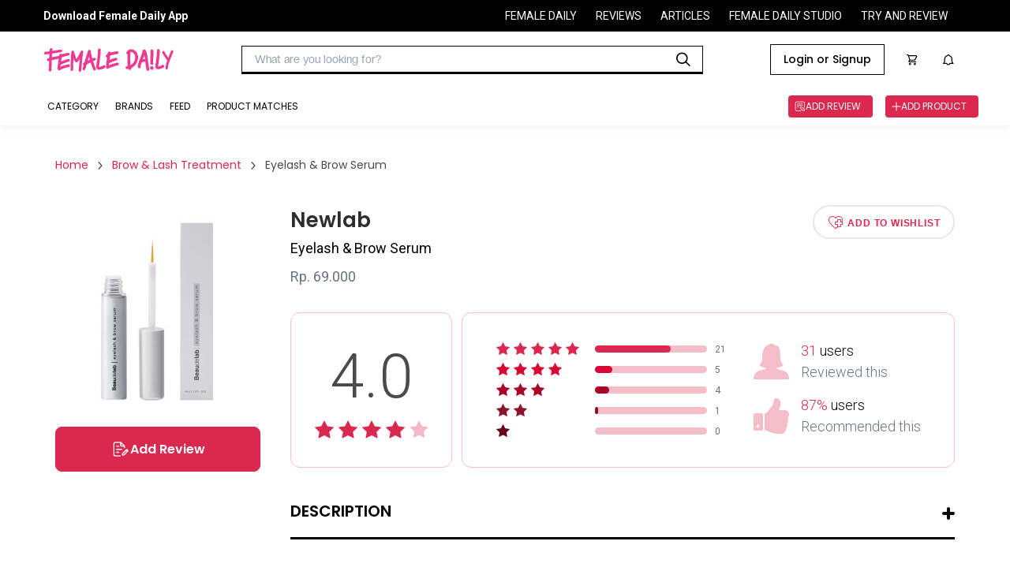

--- FILE ---
content_type: text/css
request_url: https://cdn.detik.net.id/commerce/desktop/css/ads.controller.css
body_size: 101
content:
.btn_ads_close_top_frame{position:absolute;margin:0 !important;transform:translateX(433px);cursor:pointer}.btn_ads_close_bottom_frame{position:absolute;margin:0 !important;bottom:50px;transform:translateX(433px);cursor:pointer}.banner_container_billboard{padding:0 0 25px 0 !important}.beautynesia_bottomframe_close{position:absolute;margin:0 !important;bottom:50px;transform:translateX(-52px);cursor:pointer}.beautynesia_topframe_close{position:absolute;margin:0 !important;top:50px;transform:translateX(433px);cursor:pointer}.banner_topframe ins[data-labelname="topframe"]{top:0}


--- FILE ---
content_type: application/javascript; charset=utf-8
request_url: https://fundingchoicesmessages.google.com/f/AGSKWxWu0P5tyskIluj-UCWboQCPd0DhIwNOra-IJrT9TWZKJ-MA1FWM_IYTPHJAnB-wX-4h3Il5Wv0-m_Ff35bHyIWNmkocnlsDJNk0Pc8-CzkRjpYZ0YAIpwLQnAeRReY-NaVcczFyVw==?fccs=W251bGwsbnVsbCxudWxsLG51bGwsbnVsbCxudWxsLFsxNzY4OTgxNTc5LDM5NDAwMDAwMF0sbnVsbCxudWxsLG51bGwsW251bGwsWzcsNl0sbnVsbCxudWxsLG51bGwsbnVsbCxudWxsLG51bGwsbnVsbCxudWxsLG51bGwsMV0sImh0dHBzOi8vcmV2aWV3cy5mZW1hbGVkYWlseS5jb20vcHJvZHVjdHMvdHJlYXRtZW50L2Jyb3ctbGFzaC10cmVhdG1lbnQvYmVhdWRlbGFiL2V5ZWxhc2gtYnJvdy1zZXJ1bS0xIixudWxsLFtbOCwiOW9FQlItNW1xcW8iXSxbOSwiZW4tVVMiXSxbMTYsIlsxLDEsMV0iXSxbMTksIjIiXSxbMTcsIlswXSJdLFsyNCwiIl0sWzI5LCJmYWxzZSJdXV0
body_size: 117
content:
if (typeof __googlefc.fcKernelManager.run === 'function') {"use strict";this.default_ContributorServingResponseClientJs=this.default_ContributorServingResponseClientJs||{};(function(_){var window=this;
try{
var qp=function(a){this.A=_.t(a)};_.u(qp,_.J);var rp=function(a){this.A=_.t(a)};_.u(rp,_.J);rp.prototype.getWhitelistStatus=function(){return _.F(this,2)};var sp=function(a){this.A=_.t(a)};_.u(sp,_.J);var tp=_.ed(sp),up=function(a,b,c){this.B=a;this.j=_.A(b,qp,1);this.l=_.A(b,_.Pk,3);this.F=_.A(b,rp,4);a=this.B.location.hostname;this.D=_.Fg(this.j,2)&&_.O(this.j,2)!==""?_.O(this.j,2):a;a=new _.Qg(_.Qk(this.l));this.C=new _.dh(_.q.document,this.D,a);this.console=null;this.o=new _.mp(this.B,c,a)};
up.prototype.run=function(){if(_.O(this.j,3)){var a=this.C,b=_.O(this.j,3),c=_.fh(a),d=new _.Wg;b=_.hg(d,1,b);c=_.C(c,1,b);_.jh(a,c)}else _.gh(this.C,"FCNEC");_.op(this.o,_.A(this.l,_.De,1),this.l.getDefaultConsentRevocationText(),this.l.getDefaultConsentRevocationCloseText(),this.l.getDefaultConsentRevocationAttestationText(),this.D);_.pp(this.o,_.F(this.F,1),this.F.getWhitelistStatus());var e;a=(e=this.B.googlefc)==null?void 0:e.__executeManualDeployment;a!==void 0&&typeof a==="function"&&_.To(this.o.G,
"manualDeploymentApi")};var vp=function(){};vp.prototype.run=function(a,b,c){var d;return _.v(function(e){d=tp(b);(new up(a,d,c)).run();return e.return({})})};_.Tk(7,new vp);
}catch(e){_._DumpException(e)}
}).call(this,this.default_ContributorServingResponseClientJs);
// Google Inc.

//# sourceURL=/_/mss/boq-content-ads-contributor/_/js/k=boq-content-ads-contributor.ContributorServingResponseClientJs.en_US.9oEBR-5mqqo.es5.O/d=1/exm=ad_blocking_detection_executable,kernel_loader,loader_js_executable/ed=1/rs=AJlcJMwtVrnwsvCgvFVyuqXAo8GMo9641A/m=cookie_refresh_executable
__googlefc.fcKernelManager.run('\x5b\x5b\x5b7,\x22\x5b\x5bnull,\\\x22femaledaily.com\\\x22,\\\x22AKsRol_2sL9ZD2whAr6Q3btwo_6MAW0ls1rfObxOAoFtX6iNZyCYYlxumv-e1TUgUTsKeQsBLWLcWlabmfqAk3X1EErzD60yB2T45RRpSGFuRUPDdMdGp92U3Tw0DyZNeLJA3y8odSeY0P-xrOqeCeWETskg_FUP6w\\\\u003d\\\\u003d\\\x22\x5d,null,\x5b\x5bnull,null,null,\\\x22https:\/\/fundingchoicesmessages.google.com\/f\/AGSKWxVR8E0Vj9ZnWH2ZIQgK2SwqzTWFHzoyjgmM-Dd0UIOPDgmddpma66VJ8shKxguyV1AT3rMJxceZVJO2MtToVoOsgXutA_p-_z8nxgXHZglvg4sm_Fe1xhE3AL3sNZiW26exrLx0Lw\\\\u003d\\\\u003d\\\x22\x5d,null,null,\x5bnull,null,null,\\\x22https:\/\/fundingchoicesmessages.google.com\/el\/AGSKWxWouY5xTuvwkqzib2Uwj4UvXSZ9DhUnd9a_XTBFIRlrRbnB-JjoD0XYpPBIbCEYHhySpiSh_UUZ95Nl_jX9VmVNgYcI_m_84aAl4WH_CzxCyVH1ZeY65HpZuJQYaRiMp9LceTIOTQ\\\\u003d\\\\u003d\\\x22\x5d,null,\x5bnull,\x5b7,6\x5d,null,null,null,null,null,null,null,null,null,1\x5d\x5d,\x5b3,1\x5d\x5d\x22\x5d\x5d,\x5bnull,null,null,\x22https:\/\/fundingchoicesmessages.google.com\/f\/AGSKWxVgwYNgsY9bDVMlOp0PMuAISuC9dQ0fS_y11mZX-sUw_tdYfwd9bhvzYGrL7c4GI6LqZR7V4n3azoF1MDwg6nb5BeMLZzfA9RdRpQbNbF-v9nEhVaK9dW1RjiW9JdTPxCK9T1tvvA\\u003d\\u003d\x22\x5d\x5d');}

--- FILE ---
content_type: application/javascript; charset=utf-8
request_url: https://fundingchoicesmessages.google.com/f/AGSKWxW45PT2_YXg_XiB1gXuW0jTVttb3X64E29BHRdT8rfShlb5SutRXDbVidHcQQRD_kFaP9ByatUjdhN5kpquoky9AKwa9czCqLEuzp9yGcRZlhuLqbzLjP6l-ByBuygN_QBLkdjPJ4h2opNgbbhwUHoZ3AKAA2-8rrvCOMrghJvVTuvinHyCrGvAKN0d/_/adframe?/images.ads./adsence./dart_ads./ads/rotate_
body_size: -1290
content:
window['e3f97954-ff71-42b3-bcfa-47a82db20262'] = true;